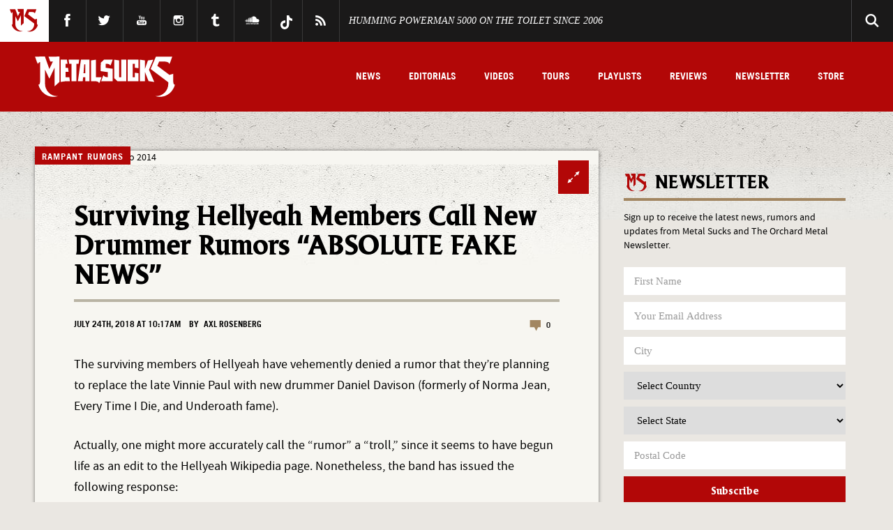

--- FILE ---
content_type: application/javascript; charset=UTF-8
request_url: https://www.metalsucks.net/wp-content/themes/metalsucks.v5/js/site.js?ver=1.0.0
body_size: 1210
content:
/* jshint devel:true */


/// FUNCTION TO CHECK IF ELEMENTS EXIST / DOESN'T
jQuery.fn.exists = function(){return this.length>0;};


/// DEBOUNCE
function debounce(func, wait, immediate) {
	var timeout;
	return function() {
		var context = this, args = arguments;
		var later = function() {
			timeout = null;
			if (!immediate){
				func.apply(context, args);
			}
		};
		var callNow = immediate && !timeout;
		clearTimeout(timeout);
		timeout = setTimeout(later, wait);
		if (callNow){
			func.apply(context, args);
		}
	};
}


/// LISTBOX NEWSLETTER
function check_required(form, evt) {
	var inputs = form.getElementsByTagName('input');
	for (i = 0; i < inputs.length; i++) {
		if (!inputs[i].getAttribute('is_required')) continue;
		if (inputs[i].value.length == 0) {
			if (typeof evt.preventDefault != 'undefined') {
				evt.preventDefault(); // W3C
			} else {
				evt.returnValue = false; // IE
			}
			return false;
		}
		if (!/\S/.test(inputs[i].value)) {
			if (typeof evt.preventDefault != 'undefined') {
				evt.preventDefault(); // W3C
			} else {
				evt.returnValue = false; // IE
			}
			return false;
		}
	}
	return false;
}



////////////////////////////////////////////////////////

///// GLOBAL FUNCTIONS

////////////////////////////////////////////////////////


// global JS object
var siteGlobal = function() {

	//global vars
	var $ = jQuery,
		fromTop,
		_this;

	return{

		init: function(){

			_this = this;


			// toggle search
			$('.search-trigger').on('click', function(){
				$(this).parents('.search').toggleClass('open');
			});


			// fitvids
			if ( $('.left-content').exists() ) {
				$('.left-content').fitVids({
					customSelector: 'iframe[src^="//instagram.com"], iframe[src^="http://www.dailymotion.com"], iframe[src^="//www.dailymotion.com"], iframe[src^="http://player.theplatform.com"], iframe[src^="http://www.funnyordie.com"]'
				});
			}


			// sticky menu
			if ( $('.sticky-menu').exists() ) {
				_this.stickyMenu();
			}

			// mobile search
			$('.mobile-search-toggle').on('click', function(){
				$('.mobile-search-wrap').toggleClass('active');
				$(this).toggleClass('active');
			});


			// owl carousel
			if ( $('#slider').exists() ) {
				$("#slider").owlCarousel({
					autoPlay: 7000,
					items : 3,
				});
			}

			// fancybox
			if ( $('.fancybox').exists() ) {
				_this.initFancybox();
			}


			if ( $('.gallery').exists() ) {
				_this.buildGallery();
			}

        },

        stickyMenu: function() {


	        // stick on scroll
	        var scrollFn = debounce(function() {
				fromTop = $(window).scrollTop();
	            $("body").toggleClass("down", (fromTop > 400));
			}, 50);

			window.addEventListener('scroll', scrollFn);


	        // progresss bar thing
	        var winHeight = $(window).height(),
				docHeight = $(document).height(),
				progressBar = $('progress'),
				max, value;

			/* Set the max scrollable area */
			max = docHeight - winHeight;
			progressBar.attr('max', max);

			$(document).on('scroll', function(){
				value = $(window).scrollTop();
				progressBar.attr('value', value);
			});

        },

        initFancybox: function() {

	        $('.fancybox').fancybox({
				wrapCSS    : 'fancybox-custom',
				closeClick : true,

				openEffect : 'elastic',
				openSpeed  : 150,

				closeEffect : 'elastic',
				closeSpeed  : 150,

				helpers : {
					title : {
						type : 'inside'
					},
					overlay : {
						css : {
							'background' : 'rgba(26,26,26,0.9)'
						}
					}
				}

			});

        },

        buildGallery: function(){

	        $('.gallery-item').each(function(){

		        var title = $(this).find('.gallery-caption').html();

		        $('.gallery-icon > a').attr('data-fancybox-group', 'gallery').addClass('fancybox');
		        $(this).find('.gallery-icon > a').attr('title', title);
	        });

	        _this.initFancybox();

        }

	};

}();


// load on document ready
jQuery(function() {
	siteGlobal.init();
});